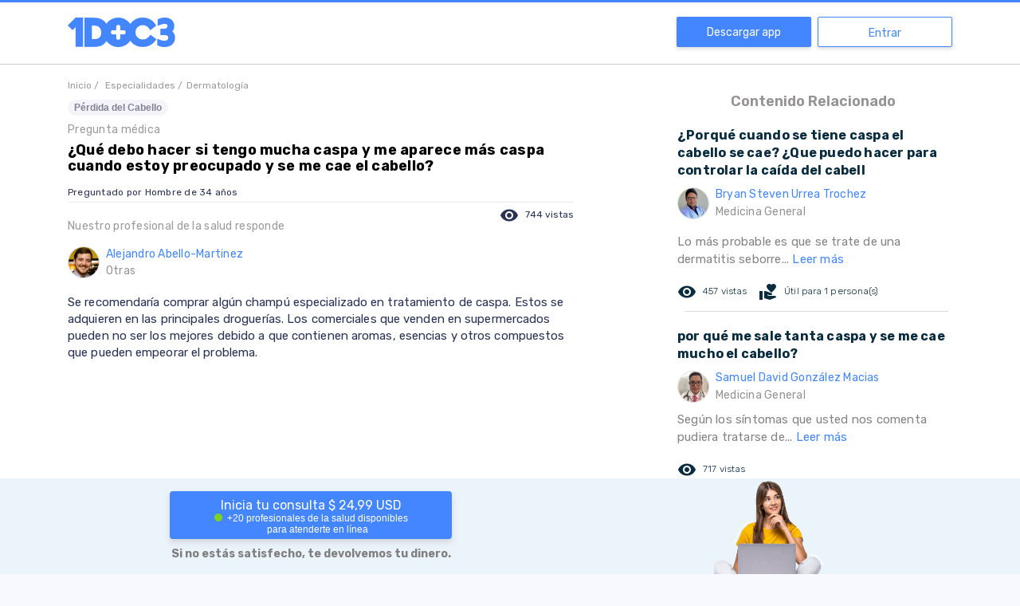

--- FILE ---
content_type: text/html; charset=utf-8
request_url: https://www.google.com/recaptcha/api2/aframe
body_size: 265
content:
<!DOCTYPE HTML><html><head><meta http-equiv="content-type" content="text/html; charset=UTF-8"></head><body><script nonce="U0aci8Ku_N96HBTsMEgqnA">/** Anti-fraud and anti-abuse applications only. See google.com/recaptcha */ try{var clients={'sodar':'https://pagead2.googlesyndication.com/pagead/sodar?'};window.addEventListener("message",function(a){try{if(a.source===window.parent){var b=JSON.parse(a.data);var c=clients[b['id']];if(c){var d=document.createElement('img');d.src=c+b['params']+'&rc='+(localStorage.getItem("rc::a")?sessionStorage.getItem("rc::b"):"");window.document.body.appendChild(d);sessionStorage.setItem("rc::e",parseInt(sessionStorage.getItem("rc::e")||0)+1);localStorage.setItem("rc::h",'1769000858336');}}}catch(b){}});window.parent.postMessage("_grecaptcha_ready", "*");}catch(b){}</script></body></html>